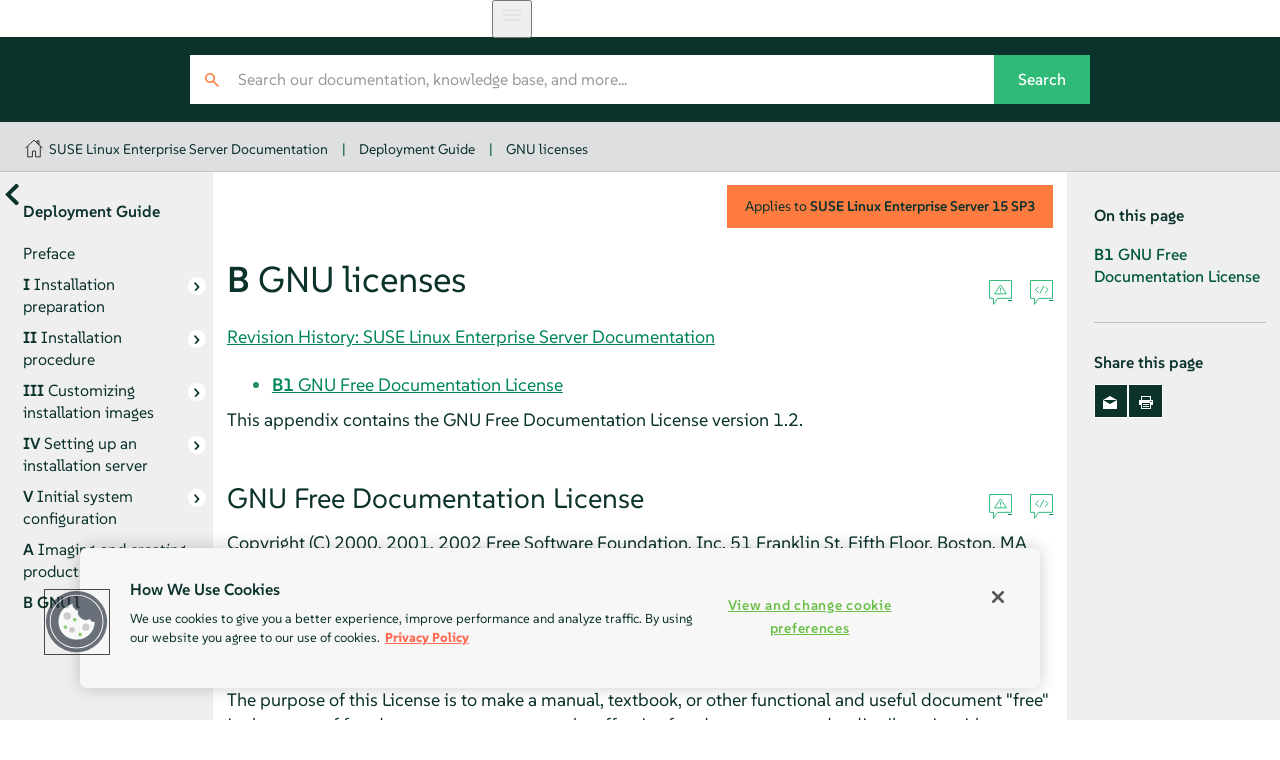

--- FILE ---
content_type: text/html
request_url: https://documentation.suse.com/sles/15-SP3/html/SLES-all/bk02apb.html
body_size: 11440
content:
<?xml version="1.0" encoding="UTF-8" standalone="no"?>
<!DOCTYPE html>

<html lang="en" xml:lang="en" xmlns="http://www.w3.org/1999/xhtml"><head><title>GNU licenses | Deployment Guide | SLES 15 SP3</title><meta charset="utf-8"/><meta content="width=device-width, initial-scale=1.0, user-scalable=yes" name="viewport"/><link href="static/css/style.css" rel="stylesheet" type="text/css"/>
<link href="http://purl.org/dc/elements/1.1/" rel="schema.dc"/><link href="http://purl.org/dc/terms/" rel="schema.dcterms"/>
<meta content="2023-03-09" name="dcterms.modified"/><meta content="2023-03-09" name="dcterms.created"/><meta content="GNU licenses | SLES 15 SP3" name="title"/>
<meta content="GNU licenses" name="description"/>
<meta content="SUSE Linux Enterprise Server" name="product-name"/>
<meta content="15 SP3" name="product-number"/>
<meta content="Deployment Guide" name="book-title"/>
<meta content="Appendix B. GNU licenses" name="chapter-title"/>
<meta content="https://bugzilla.suse.com/enter_bug.cgi" name="tracker-url"/>
<meta content="bsc" name="tracker-type"/>
<meta content="fs@suse.com" name="tracker-bsc-assignee"/>
<meta content="Documentation" name="tracker-bsc-component"/>
<meta content="PUBLIC SUSE Linux Enterprise Server 15 SP3" name="tracker-bsc-product"/>
<meta content="SUSE" name="publisher"/>
<meta content="https://documentation.suse.com/sles/15-SP3/html/SLES-all/bk02apb.html" property="og:url"/>
<meta content="https://documentation.suse.com/sles/15-SP3/html/SLES-all/https://documentation.suse.com/sles/15-SP3/html/SLES-all/document.jpg" property="og:image"/>
<meta content="DAPS 4.0.beta12 (https://opensuse.github.io/daps) using SUSE XSL Stylesheets 2.95.27 (based on DocBook XSL Stylesheets 1.79.2) - chunked" name="generator"/>
<meta content="Deployment Guide" property="og:title"/>
<meta content="Install single or multiple systems" property="og:description"/>
<meta content="article" property="og:type"/>
<meta content="summary" name="twitter:card"/>
<meta content="https://documentation.suse.com/sles/15-SP3/html/SLES-all/document.jpg" name="twitter:image"/>
<meta content="Deployment Guide" name="twitter:title"/>
<meta content="Install single or multiple systems" name="twitter:description"/>
<meta content="@SUSE" name="twitter:site"/>
<script type="application/ld+json">{
    "@context": "https://schema.org",
    "@type": ["TechArticle"],
    "image": "https://www.suse.com/assets/img/suse-white-logo-green.svg",
    "name": "GNU licenses | SUSE Linux Enterprise Server 15 SP3",
     "isPartOf": {
      "@type": "CreativeWorkSeries",
      "name": "Products &amp; Solutions"
    },
    
    "inLanguage": "en",
    

    "headline": "GNU licenses",
  
    "description": "GNU licenses",
      
    "author": [
      {
        "@type": "Corporation",
        "name": "SUSE Product &amp; Solution Documentation Team",
        "url": "https://www.suse.com/assets/img/suse-white-logo-green.svg"
      }
    ],
      
    "dateModified": "2023-03-09T00:00+02:00",
      
    "datePublished": "2023-03-09T00:00+02:00",
      

    "about": [
      
    ],
  
    "sameAs": [
          "https://www.facebook.com/SUSEWorldwide/about",
          "https://www.youtube.com/channel/UCHTfqIzPKz4f_dri36lAQGA",
          "https://twitter.com/SUSE",
          "https://www.linkedin.com/company/suse"
    ],
    "publisher": {
      "@type": "Corporation",
      "name": "SUSE",
      "url": "https://documentation.suse.com",
      "logo": {
        "@type": "ImageObject",
        "url": "https://www.suse.com/assets/img/suse-white-logo-green.svg"
      }
    }
  }</script>
<!--SUSE Header head--><script type="module">
     import { defineCustomElements, setAssetPath } from 'https://d12w0ryu9hjsx8.cloudfront.net/shared-header/1.9/shared-header.esm.js';
     defineCustomElements();
     setAssetPath("https://d12w0ryu9hjsx8.cloudfront.net/shared-header/1.9/assets");
   </script>
<link as="style" href="https://documentation.suse.com/docserv/res/fonts/suse/suse.css" onload="this.rel='stylesheet'" rel="preload" type="text/css"/><script src="static/js/script-purejs.js" type="text/javascript"> </script><script src="static/js/highlight.js" type="text/javascript"> </script><script>hljs.highlightAll();</script><script type="text/javascript">
if (window.location.protocol.toLowerCase() != 'file:') {
  var externalScript1 = document.createElement("script");
  externalScript1.src = "/docserv/res/extra.js";
  document.head.appendChild(externalScript1);
}
      </script><meta content="https://github.com/SUSE/doc-sle/edit/maintenance/SLE15SP3/xml/common_legal.xml" name="edit-url"/><link href="https://documentation.suse.com/sles/15-SP3/html/SLES-all/bk02apb.html" rel="canonical"/><link href="https://documentation.suse.com/sles/15-SP3/html/SLES-all/bk02apb.html" hreflang="x-default" rel="alternate"/><link href="https://documentation.suse.com/de-de/sles/15-SP3/html/SLES-all/bk02apb.html" hreflang="de-de" rel="alternate"/><link href="https://documentation.suse.com/es-es/sles/15-SP3/html/SLES-all/bk02apb.html" hreflang="es-es" rel="alternate"/><link href="https://documentation.suse.com/fr-fr/sles/15-SP3/html/SLES-all/bk02apb.html" hreflang="fr-fr" rel="alternate"/><link href="https://documentation.suse.com/ja-jp/sles/15-SP3/html/SLES-all/bk02apb.html" hreflang="ja-jp" rel="alternate"/><link href="https://documentation.suse.com/ko-kr/sles/15-SP3/html/SLES-all/bk02apb.html" hreflang="ko-kr" rel="alternate"/><link href="https://documentation.suse.com/pt-br/sles/15-SP3/html/SLES-all/bk02apb.html" hreflang="pt-br" rel="alternate"/><link href="https://documentation.suse.com/zh-cn/sles/15-SP3/html/SLES-all/bk02apb.html" hreflang="zh-cn" rel="alternate"/><link href="https://documentation.suse.com/sles/15-SP3/html/SLES-all/bk02apb.html" hreflang="en-us" rel="alternate"/></head><body class="wide offline js-off"><!-- SUSE Header --><shared-header enable-search="false" language="en" languages='{      "en": { "label": "English", "url": "https://documentation.suse.com/en-us/" },      "de": { "label": "Deutsch", "url": "https://documentation.suse.com/de-de/" },      "fr": { "label": "Français", "url": "https://documentation.suse.com/fr-fr/" },      "es": { "label": "Español", "url": "https://documentation.suse.com/es-es/" },      "zh_CN": { "label": "中文", "url": "https://documentation.suse.com/zh-cn/" },      "pt_BR": { "label": "Português Brasileiro", "url": "https://documentation.suse.com/pt-br/" }     }'> </shared-header><div class="crumbs"><div class="growth-inhibitor"><a class="crumb overview-link" href="/" title="documentation.suse.com"></a><a class="crumb" href="index.html">SUSE Linux Enterprise Server Documentation</a><span class="sep">|</span><a class="crumb" href="book-deployment.html">Deployment Guide</a><span class="sep">|</span><a class="crumb" href="bk02apb.html">GNU licenses</a></div></div><main id="_content"><nav class="side-toc" id="_side-toc-overall" tabindex="0"><button id="_open-document-overview" title="More documents"> </button><div class="side-title">Deployment Guide</div><ol role="list"><li role="listitem"><a class="" href="preface-deployment.html"><span class="title-number"> </span><span class="title-name">Preface</span></a></li><li role="listitem"><a class="has-children" href="part-prep.html"><span class="title-number">I </span><span class="title-name">Installation preparation</span></a><ol role="list"><li role="listitem"><a class="" href="cha-planning.html"><span class="title-number">1 </span><span class="title-name">Planning for <span class="productname"><span class="phrase">SUSE Linux Enterprise Server</span></span></span></a></li><li role="listitem"><a class="" href="cha-x86.html"><span class="title-number">2 </span><span class="title-name">Installation on AMD64 and Intel 64</span></a></li><li role="listitem"><a class="" href="cha-aarch64.html"><span class="title-number">3 </span><span class="title-name">Installation on AArch64</span></a></li><li role="listitem"><a class="" href="cha-power.html"><span class="title-number">4 </span><span class="title-name">Installation on IBM POWER</span></a></li><li role="listitem"><a class="" href="cha-zseries.html"><span class="title-number">5 </span><span class="title-name">Installation on IBM Z and LinuxONE</span></a></li><li role="listitem"><a class="" href="cha-kiso.html"><span class="title-number">6 </span><span class="title-name">Installation on hardware not supported at release</span></a></li></ol></li><li role="listitem"><a class="has-children" href="part-deployment.html"><span class="title-number">II </span><span class="title-name">Installation procedure</span></a><ol role="list"><li role="listitem"><a class="" href="cha-boot-parameters.html"><span class="title-number">7 </span><span class="title-name">Boot parameters</span></a></li><li role="listitem"><a class="" href="cha-install.html"><span class="title-number">8 </span><span class="title-name">Installation steps</span></a></li><li role="listitem"><a class="" href="cha-register-sle.html"><span class="title-number">9 </span><span class="title-name">Registering SUSE Linux Enterprise and managing modules/extensions</span></a></li><li role="listitem"><a class="" href="cha-expert-partitioner.html"><span class="title-number">10 </span><span class="title-name"><span class="guimenu">Expert Partitioner</span></span></a></li><li role="listitem"><a class="" href="cha-remote-installation.html"><span class="title-number">11 </span><span class="title-name">Remote installation</span></a></li><li role="listitem"><a class="" href="cha-installation-troubleshooting.html"><span class="title-number">12 </span><span class="title-name">Troubleshooting</span></a></li></ol></li><li role="listitem"><a class="has-children" href="part-customize-media.html"><span class="title-number">III </span><span class="title-name">Customizing installation images</span></a><ol role="list"><li role="listitem"><a class="" href="cha-deployment-clone-image.html"><span class="title-number">13 </span><span class="title-name">Cloning disk images</span></a></li><li role="listitem"><a class="" href="cha-deployment-prep-mksusecd.html"><span class="title-number">14 </span><span class="title-name">Customizing installation images with mksusecd</span></a></li><li role="listitem"><a class="" href="cha-deployment-prep-customize-installation-images.html"><span class="title-number">15 </span><span class="title-name">Customizing installation images manually</span></a></li></ol></li><li role="listitem"><a class="has-children" href="part-installserver.html"><span class="title-number">IV </span><span class="title-name">Setting up an installation server</span></a><ol role="list"><li role="listitem"><a class="" href="cha-deployment-instserver.html"><span class="title-number">16 </span><span class="title-name">Setting up a network installation source</span></a></li><li role="listitem"><a class="" href="cha-deployment-prep-pxe.html"><span class="title-number">17 </span><span class="title-name">Preparing network boot environment</span></a></li><li role="listitem"><a class="" href="cha-deployment-prep-uefi-httpboot.html"><span class="title-number">18 </span><span class="title-name">Setting up a UEFI HTTP Boot server</span></a></li><li role="listitem"><a class="" href="cha-deployment-firstboot.html"><span class="title-number">19 </span><span class="title-name">Deploying customized preinstallations</span></a></li></ol></li><li role="listitem"><a class="has-children" href="part-sysconfig.html"><span class="title-number">V </span><span class="title-name">Initial system configuration</span></a><ol role="list"><li role="listitem"><a class="" href="cha-yast-hw.html"><span class="title-number">20 </span><span class="title-name">Setting up hardware components with YaST</span></a></li><li role="listitem"><a class="" href="cha-yast-software.html"><span class="title-number">21 </span><span class="title-name">Installing or removing software</span></a></li><li role="listitem"><a class="" href="cha-add-ons.html"><span class="title-number">22 </span><span class="title-name">Installing modules, extensions, and third party add-on products</span></a></li><li role="listitem"><a class="" href="cha-tuning-multikernel.html"><span class="title-number">23 </span><span class="title-name">Installing multiple kernel versions</span></a></li><li role="listitem"><a class="" href="cha-yast-userman.html"><span class="title-number">24 </span><span class="title-name">Managing users with YaST</span></a></li><li role="listitem"><a class="" href="cha-yast-lang.html"><span class="title-number">25 </span><span class="title-name">Changing language and country settings with YaST</span></a></li></ol></li><li role="listitem"><a class="" href="app-create-os-image.html"><span class="title-number">A </span><span class="title-name">Imaging and creating products</span></a></li><li role="listitem"><a class="you-are-here" href="bk02apb.html"><span class="title-number">B </span><span class="title-name">GNU licenses</span></a></li> </ol><div id="_document-overview"><ol role="list"><li role="listitem"><a href="book-administration.html"><span class="title-name">Administration Guide</span></a></li><li role="listitem"><a href="book-deployment.html"><span class="title-name">Deployment Guide</span></a></li><li role="listitem"><a href="book-upgrade.html"><span class="title-name">Upgrade Guide</span></a></li><li role="listitem"><a href="book-gnome-user.html"><span class="title-name">GNOME User Guide</span></a></li><li role="listitem"><a href="book-autoyast.html"><span class="title-name">AutoYaST Guide</span></a></li><li role="listitem"><a href="book-security.html"><span class="title-name">Security and Hardening Guide</span></a></li><li role="listitem"><a href="book-tuning.html"><span class="title-name">System Analysis and Tuning Guide</span></a></li><li role="listitem"><a href="book-rmt.html"><span class="title-name">RMT Guide</span></a></li><li role="listitem"><a href="book-storage.html"><span class="title-name">Storage Administration Guide</span></a></li><li role="listitem"><a href="book-virtualization.html"><span class="title-name">Virtualization Guide</span></a></li><li role="listitem"><a href="article-installation.html"><span class="title-name">Installation Quick Start</span></a></li><li role="listitem"><a href="article-modules.html"><span class="title-name">Modules and Extensions Quick Start</span></a></li><li role="listitem"><a href="article-virtualization-best-practices.html"><span class="title-name">Virtualization Best Practices</span></a></li><li role="listitem"><a href="article-jeos.html"><span class="title-name">JeOS Quick Start</span></a></li><li role="listitem"><a href="article-amd-sev.html"><span class="title-name">AMD Secure Encrypted Virtualization (AMD-SEV) Guide</span></a></li><li role="listitem"><a href="article-nvidia-vgpu.html"><span class="title-name">NVIDIA Virtual GPU for KVM Guests</span></a></li></ol></div> </nav><button id="_open-side-toc-overall" title="Contents"> </button><article class="documentation"><button id="_unfold-side-toc-page">On this page</button><section class="appendix" data-id-title="GNU licenses" id="id-1.4.9"><div class="titlepage"><div><div class="version-info">Applies to  <span class="productname"><span class="productname"><span class="phrase">SUSE Linux Enterprise Server</span></span></span> <span class="productnumber"><span class="productnumber"><span class="phrase">15 SP3</span></span></span></div><div><div class="title-container"><h1 class="title"><span class="title-number-name"><span class="title-number">B </span><span class="title-name">GNU licenses</span></span> <a class="permalink" href="bk02apb.html#" title="Permalink">#</a></h1><div class="icons"><a class="icon-reportbug" target="_blank" title="Report an issue"> </a><a class="icon-editsource" href="https://github.com/SUSE/doc-sle/edit/maintenance/SLE15SP3/xml/common_legal.xml" target="_blank" title="Edit source document"> </a></div></div></div><div><div class="titlepage-revhistory"><a aria-label="Revision History: SUSE Linux Enterprise Server Documentation" href="rh-id37741.html" hreflang="en" target="_blank">Revision History: SUSE Linux Enterprise Server Documentation</a></div></div></div></div><div class="toc"><ul><li><span class="sect1"><a href="bk02apb.html#id-1.4.9.4"><span class="title-number">B1 </span><span class="title-name">GNU Free Documentation License</span></a></span></li></ul></div><p>
  This appendix contains the GNU Free Documentation License version 1.2.
 </p><section class="sect1" data-id-title="GNU Free Documentation License" id="id-1.4.9.4"><div class="titlepage"><div><div><div class="title-container"><h2 class="title legal"><span class="title-number-name"><span class="title-name">GNU Free Documentation License</span></span> <a class="permalink" href="bk02apb.html#id-1.4.9.4" title="Permalink">#</a></h2><div class="icons"><a class="icon-reportbug" target="_blank" title="Report an issue"> </a><a class="icon-editsource" href="https://github.com/SUSE/doc-sle/edit/maintenance/SLE15SP3/xml/common_license_gfdl1.2.xml" target="_blank" title="Edit source document"> </a></div></div></div></div></div><p>
  Copyright (C) 2000, 2001, 2002 Free Software Foundation, Inc. 51 Franklin St,
  Fifth Floor, Boston, MA 02110-1301 USA. Everyone is permitted to copy and
  distribute verbatim copies of this license document, but changing it is not
  allowed.
 </p><div class="sect4 bridgehead"><h5 class="title legal" id="id-1.4.9.4.4"><span class="name">
    0. PREAMBLE
  </span><a class="permalink" href="bk02apb.html#id-1.4.9.4.4" title="Permalink">#</a></h5></div><p>
  The purpose of this License is to make a manual, textbook, or other
  functional and useful document "free" in the sense of freedom: to assure
  everyone the effective freedom to copy and redistribute it, with or without
  modifying it, either commercially or non-commercially. Secondarily, this
  License preserves for the author and publisher a way to get credit for their
  work, while not being considered responsible for modifications made by
  others.
 </p><p>
  This License is a kind of "copyleft", which means that derivative works of
  the document must themselves be free in the same sense. It complements the
  GNU General Public License, which is a copyleft license designed for free
  software.
 </p><p>
  We have designed this License to use it for manuals for free software,
  because free software needs free documentation: a free program should come
  with manuals providing the same freedoms that the software does. But this
  License is not limited to software manuals; it can be used for any textual
  work, regardless of subject matter or whether it is published as a printed
  book. We recommend this License principally for works whose purpose is
  instruction or reference.
 </p><div class="sect4 bridgehead"><h5 class="title legal" id="id-1.4.9.4.8"><span class="name">
    1. APPLICABILITY AND DEFINITIONS
  </span><a class="permalink" href="bk02apb.html#id-1.4.9.4.8" title="Permalink">#</a></h5></div><p>
  This License applies to any manual or other work, in any medium, that
  contains a notice placed by the copyright holder saying it can be distributed
  under the terms of this License. Such a notice grants a world-wide,
  royalty-free license, unlimited in duration, to use that work under the
  conditions stated herein. The "Document", below, refers to any such manual or
  work. Any member of the public is a licensee, and is addressed as "you". You
  accept the license if you copy, modify or distribute the work in a way
  requiring permission under copyright law.
 </p><p>
  A "Modified Version" of the Document means any work containing the Document
  or a portion of it, either copied verbatim, or with modifications and/or
  translated into another language.
 </p><p>
  A "Secondary Section" is a named appendix or a front-matter section of the
  Document that deals exclusively with the relationship of the publishers or
  authors of the Document to the Document's overall subject (or to related
  matters) and contains nothing that could fall directly within that overall
  subject. (Thus, if the Document is in part a textbook of mathematics, a
  Secondary Section may not explain any mathematics.) The relationship could be
  a matter of historical connection with the subject or with related matters,
  or of legal, commercial, philosophical, ethical or political position
  regarding them.
 </p><p>
  The "Invariant Sections" are certain Secondary Sections whose titles are
  designated, as being those of Invariant Sections, in the notice that says
  that the Document is released under this License. If a section does not fit
  the above definition of Secondary then it is not allowed to be designated as
  Invariant. The Document may contain zero Invariant Sections. If the Document
  does not identify any Invariant Sections then there are none.
 </p><p>
  The "Cover Texts" are certain short passages of text that are listed, as
  Front-Cover Texts or Back-Cover Texts, in the notice that says that the
  Document is released under this License. A Front-Cover Text may be at most 5
  words, and a Back-Cover Text may be at most 25 words.
 </p><p>
  A "Transparent" copy of the Document means a machine-readable copy,
  represented in a format whose specification is available to the general
  public, that is suitable for revising the document straightforwardly with
  generic text editors or (for images composed of pixels) generic paint
  programs or (for drawings) some widely available drawing editor, and that is
  suitable for input to text formatters or for automatic translation to a
  variety of formats suitable for input to text formatters. A copy made in an
  otherwise Transparent file format whose markup, or absence of markup, has
  been arranged to thwart or discourage subsequent modification by readers is
  not Transparent. An image format is not Transparent if used for any
  substantial amount of text. A copy that is not "Transparent" is called
  "Opaque".
 </p><p>
  Examples of suitable formats for Transparent copies include plain ASCII
  without markup, Texinfo input format, LaTeX input format, SGML or XML using a
  publicly available DTD, and standard-conforming simple HTML, PostScript or
  PDF designed for human modification. Examples of transparent image formats
  include PNG, XCF and JPG. Opaque formats include proprietary formats that can
  be read and edited only by proprietary word processors, SGML or XML for which
  the DTD and/or processing tools are not generally available, and the
  machine-generated HTML, PostScript or PDF produced by some word processors
  for output purposes only.
 </p><p>
  The "Title Page" means, for a printed book, the title page itself, plus such
  following pages as are needed to hold, legibly, the material this License
  requires to appear in the title page. For works in formats which do not have
  any title page as such, "Title Page" means the text near the most prominent
  appearance of the work's title, preceding the beginning of the body of the
  text.
 </p><p>
  A section "Entitled XYZ" means a named subunit of the Document whose title
  either is precisely XYZ or contains XYZ in parentheses following text that
  translates XYZ in another language. (Here XYZ stands for a specific section
  name mentioned below, such as "Acknowledgements", "Dedications",
  "Endorsements", or "History".) To "Preserve the Title" of such a section when
  you modify the Document means that it remains a section "Entitled XYZ"
  according to this definition.
 </p><p>
  The Document may include Warranty Disclaimers next to the notice which states
  that this License applies to the Document. These Warranty Disclaimers are
  considered to be included by reference in this License, but only as regards
  disclaiming warranties: any other implication that these Warranty Disclaimers
  may have is void and has no effect on the meaning of this License.
 </p><div class="sect4 bridgehead"><h5 class="title legal" id="id-1.4.9.4.19"><span class="name">
    2. VERBATIM COPYING
  </span><a class="permalink" href="bk02apb.html#id-1.4.9.4.19" title="Permalink">#</a></h5></div><p>
  You may copy and distribute the Document in any medium, either commercially
  or non-commercially, provided that this License, the copyright notices, and
  the license notice saying this License applies to the Document are reproduced
  in all copies, and that you add no other conditions whatsoever to those of
  this License. You may not use technical measures to obstruct or control the
  reading or further copying of the copies you make or distribute. However, you
  may accept compensation in exchange for copies. If you distribute a large
  enough number of copies you must also follow the conditions in section 3.
 </p><p>
  You may also lend copies, under the same conditions stated above, and you may
  publicly display copies.
 </p><div class="sect4 bridgehead"><h5 class="title legal" id="id-1.4.9.4.22"><span class="name">
    3. COPYING IN QUANTITY
  </span><a class="permalink" href="bk02apb.html#id-1.4.9.4.22" title="Permalink">#</a></h5></div><p>
  If you publish printed copies (or copies in media that commonly have printed
  covers) of the Document, numbering more than 100, and the Document's license
  notice requires Cover Texts, you must enclose the copies in covers that
  carry, clearly and legibly, all these Cover Texts: Front-Cover Texts on the
  front cover, and Back-Cover Texts on the back cover. Both covers must also
  clearly and legibly identify you as the publisher of these copies. The front
  cover must present the full title with all words of the title equally
  prominent and visible. You may add other material on the covers in addition.
  Copying with changes limited to the covers, as long as they preserve the
  title of the Document and satisfy these conditions, can be treated as
  verbatim copying in other respects.
 </p><p>
  If the required texts for either cover are too voluminous to fit legibly, you
  should put the first ones listed (as many as fit reasonably) on the actual
  cover, and continue the rest onto adjacent pages.
 </p><p>
  If you publish or distribute Opaque copies of the Document numbering more
  than 100, you must either include a machine-readable Transparent copy along
  with each Opaque copy, or state in or with each Opaque copy a
  computer-network location from which the general network-using public has
  access to download using public-standard network protocols a complete
  Transparent copy of the Document, free of added material. If you use the
  latter option, you must take reasonably prudent steps, when you begin
  distribution of Opaque copies in quantity, to ensure that this Transparent
  copy will remain thus accessible at the stated location until at least one
  year after the last time you distribute an Opaque copy (directly or through
  your agents or retailers) of that edition to the public.
 </p><p>
  It is requested, but not required, that you contact the authors of the
  Document well before redistributing any large number of copies, to give them
  a chance to provide you with an updated version of the Document.
 </p><div class="sect4 bridgehead"><h5 class="title legal" id="id-1.4.9.4.27"><span class="name">
    4. MODIFICATIONS
  </span><a class="permalink" href="bk02apb.html#id-1.4.9.4.27" title="Permalink">#</a></h5></div><p>
  You may copy and distribute a Modified Version of the Document under the
  conditions of sections 2 and 3 above, provided that you release the Modified
  Version under precisely this License, with the Modified Version filling the
  role of the Document, thus licensing distribution and modification of the
  Modified Version to whoever possesses a copy of it. In addition, you must do
  these things in the Modified Version:
 </p><div class="orderedlist"><ol class="orderedlist" type="A"><li class="listitem"><p>
    Use in the Title Page (and on the covers, if any) a title distinct from
    that of the Document, and from those of previous versions (which should, if
    there were any, be listed in the History section of the Document). You may
    use the same title as a previous version if the original publisher of that
    version gives permission.
   </p></li><li class="listitem"><p>
    List on the Title Page, as authors, one or more persons or entities
    responsible for authorship of the modifications in the Modified Version,
    together with at least five of the principal authors of the Document (all
    of its principal authors, if it has fewer than five), unless they release
    you from this requirement.
   </p></li><li class="listitem"><p>
    State on the Title page the name of the publisher of the Modified Version,
    as the publisher.
   </p></li><li class="listitem"><p>
    Preserve all the copyright notices of the Document.
   </p></li><li class="listitem"><p>
    Add an appropriate copyright notice for your modifications adjacent to the
    other copyright notices.
   </p></li><li class="listitem"><p>
    Include, immediately after the copyright notices, a license notice giving
    the public permission to use the Modified Version under the terms of this
    License, in the form shown in the Addendum below.
   </p></li><li class="listitem"><p>
    Preserve in that license notice the full lists of Invariant Sections and
    required Cover Texts given in the Document's license notice.
   </p></li><li class="listitem"><p>
    Include an unaltered copy of this License.
   </p></li><li class="listitem"><p>
    Preserve the section Entitled "History", Preserve its Title, and add to it
    an item stating at least the title, year, new authors, and publisher of the
    Modified Version as given on the Title Page. If there is no section
    Entitled "History" in the Document, create one stating the title, year,
    authors, and publisher of the Document as given on its Title Page, then add
    an item describing the Modified Version as stated in the previous sentence.
   </p></li><li class="listitem"><p>
    Preserve the network location, if any, given in the Document for public
    access to a Transparent copy of the Document, and likewise the network
    locations given in the Document for previous versions it was based on.
    These may be placed in the "History" section. You may omit a network
    location for a work that was published at least four years before the
    Document itself, or if the original publisher of the version it refers to
    gives permission.
   </p></li><li class="listitem"><p>
    For any section Entitled "Acknowledgements" or "Dedications", Preserve the
    Title of the section, and preserve in the section all the substance and
    tone of each of the contributor acknowledgements and/or dedications given
    therein.
   </p></li><li class="listitem"><p>
    Preserve all the Invariant Sections of the Document, unaltered in their
    text and in their titles. Section numbers or the equivalent are not
    considered part of the section titles.
   </p></li><li class="listitem"><p>
    Delete any section Entitled "Endorsements". Such a section may not be
    included in the Modified Version.
   </p></li><li class="listitem"><p>
    Do not retitle any existing section to be Entitled "Endorsements" or to
    conflict in title with any Invariant Section.
   </p></li><li class="listitem"><p>
    Preserve any Warranty Disclaimers.
   </p></li></ol></div><p>
  If the Modified Version includes new front-matter sections or appendices that
  qualify as Secondary Sections and contain no material copied from the
  Document, you may at your option designate some or all of these sections as
  invariant. To do this, add their titles to the list of Invariant Sections in
  the Modified Version's license notice. These titles must be distinct from any
  other section titles.
 </p><p>
  You may add a section Entitled "Endorsements", provided it contains nothing
  but endorsements of your Modified Version by various parties--for example,
  statements of peer review or that the text has been approved by an
  organization as the authoritative definition of a standard.
 </p><p>
  You may add a passage of up to five words as a Front-Cover Text, and a
  passage of up to 25 words as a Back-Cover Text, to the end of the list of
  Cover Texts in the Modified Version. Only one passage of Front-Cover Text and
  one of Back-Cover Text may be added by (or through arrangements made by) any
  one entity. If the Document already includes a cover text for the same cover,
  previously added by you or by arrangement made by the same entity you are
  acting on behalf of, you may not add another; but you may replace the old
  one, on explicit permission from the previous publisher that added the old
  one.
 </p><p>
  The author(s) and publisher(s) of the Document do not by this License give
  permission to use their names for publicity for or to assert or imply
  endorsement of any Modified Version.
 </p><div class="sect4 bridgehead"><h5 class="title legal" id="id-1.4.9.4.34"><span class="name">
    5. COMBINING DOCUMENTS
  </span><a class="permalink" href="bk02apb.html#id-1.4.9.4.34" title="Permalink">#</a></h5></div><p>
  You may combine the Document with other documents released under this
  License, under the terms defined in section 4 above for modified versions,
  provided that you include in the combination all of the Invariant Sections of
  all of the original documents, unmodified, and list them all as Invariant
  Sections of your combined work in its license notice, and that you preserve
  all their Warranty Disclaimers.
 </p><p>
  The combined work need only contain one copy of this License, and multiple
  identical Invariant Sections may be replaced with a single copy. If there are
  multiple Invariant Sections with the same name but different contents, make
  the title of each such section unique by adding at the end of it, in
  parentheses, the name of the original author or publisher of that section if
  known, or else a unique number. Make the same adjustment to the section
  titles in the list of Invariant Sections in the license notice of the
  combined work.
 </p><p>
  In the combination, you must combine any sections Entitled "History" in the
  various original documents, forming one section Entitled "History"; likewise
  combine any sections Entitled "Acknowledgements", and any sections Entitled
  "Dedications". You must delete all sections Entitled "Endorsements".
 </p><div class="sect4 bridgehead"><h5 class="title legal" id="id-1.4.9.4.38"><span class="name">
    6. COLLECTIONS OF DOCUMENTS
  </span><a class="permalink" href="bk02apb.html#id-1.4.9.4.38" title="Permalink">#</a></h5></div><p>
  You may make a collection consisting of the Document and other documents
  released under this License, and replace the individual copies of this
  License in the various documents with a single copy that is included in the
  collection, provided that you follow the rules of this License for verbatim
  copying of each of the documents in all other respects.
 </p><p>
  You may extract a single document from such a collection, and distribute it
  individually under this License, provided you insert a copy of this License
  into the extracted document, and follow this License in all other respects
  regarding verbatim copying of that document.
 </p><div class="sect4 bridgehead"><h5 class="title legal" id="id-1.4.9.4.41"><span class="name">
    7. AGGREGATION WITH INDEPENDENT WORKS
  </span><a class="permalink" href="bk02apb.html#id-1.4.9.4.41" title="Permalink">#</a></h5></div><p>
  A compilation of the Document or its derivatives with other separate and
  independent documents or works, in or on a volume of a storage or
  distribution medium, is called an "aggregate" if the copyright resulting from
  the compilation is not used to limit the legal rights of the compilation's
  users beyond what the individual works permit. When the Document is included
  in an aggregate, this License does not apply to the other works in the
  aggregate which are not themselves derivative works of the Document.
 </p><p>
  If the Cover Text requirement of section 3 is applicable to these copies of
  the Document, then if the Document is less than one half of the entire
  aggregate, the Document's Cover Texts may be placed on covers that bracket
  the Document within the aggregate, or the electronic equivalent of covers if
  the Document is in electronic form. Otherwise they must appear on printed
  covers that bracket the whole aggregate.
 </p><div class="sect4 bridgehead"><h5 class="title legal" id="id-1.4.9.4.44"><span class="name">
    8. TRANSLATION
  </span><a class="permalink" href="bk02apb.html#id-1.4.9.4.44" title="Permalink">#</a></h5></div><p>
  Translation is considered a kind of modification, so you may distribute
  translations of the Document under the terms of section 4. Replacing
  Invariant Sections with translations requires special permission from their
  copyright holders, but you may include translations of some or all Invariant
  Sections in addition to the original versions of these Invariant Sections.
  You may include a translation of this License, and all the license notices in
  the Document, and any Warranty Disclaimers, provided that you also include
  the original English version of this License and the original versions of
  those notices and disclaimers. In case of a disagreement between the
  translation and the original version of this License or a notice or
  disclaimer, the original version will prevail.
 </p><p>
  If a section in the Document is Entitled "Acknowledgements", "Dedications",
  or "History", the requirement (section 4) to Preserve its Title (section 1)
  will typically require changing the actual title.
 </p><div class="sect4 bridgehead"><h5 class="title legal" id="id-1.4.9.4.47"><span class="name">
    9. TERMINATION
  </span><a class="permalink" href="bk02apb.html#id-1.4.9.4.47" title="Permalink">#</a></h5></div><p>
  You may not copy, modify, sublicense, or distribute the Document except as
  expressly provided for under this License. Any other attempt to copy, modify,
  sublicense or distribute the Document is void, and will automatically
  terminate your rights under this License. However, parties who have received
  copies, or rights, from you under this License will not have their licenses
  terminated so long as such parties remain in full compliance.
 </p><div class="sect4 bridgehead"><h5 class="title legal" id="id-1.4.9.4.49"><span class="name">
    10. FUTURE REVISIONS OF THIS LICENSE
  </span><a class="permalink" href="bk02apb.html#id-1.4.9.4.49" title="Permalink">#</a></h5></div><p>
  The Free Software Foundation may publish new, revised versions of the GNU
  Free Documentation License from time to time. Such new versions will be
  similar in spirit to the present version, but may differ in detail to address
  new problems or concerns. See
  <a class="link" href="https://www.gnu.org/copyleft/" target="_blank">https://www.gnu.org/copyleft/</a>.
 </p><p>
  Each version of the License is given a distinguishing version number. If the
  Document specifies that a particular numbered version of this License "or any
  later version" applies to it, you have the option of following the terms and
  conditions either of that specified version or of any later version that has
  been published (not as a draft) by the Free Software Foundation. If the
  Document does not specify a version number of this License, you may choose
  any version ever published (not as a draft) by the Free Software Foundation.
 </p><div class="sect4 bridgehead"><h5 class="title legal" id="id-1.4.9.4.52"><span class="name">
    ADDENDUM: How to use this License for your documents
  </span><a class="permalink" href="bk02apb.html#id-1.4.9.4.52" title="Permalink">#</a></h5></div><div class="verbatim-wrap"><pre class="screen">Copyright (c) YEAR YOUR NAME.
Permission is granted to copy, distribute and/or modify this document
under the terms of the GNU Free Documentation License, Version 1.2
or any later version published by the Free Software Foundation;
with no Invariant Sections, no Front-Cover Texts, and no Back-Cover Texts.
A copy of the license is included in the section entitled “GNU
Free Documentation License”.</pre></div><p>
  If you have Invariant Sections, Front-Cover Texts and Back-Cover Texts,
  replace the “with...Texts.” line with this:
 </p><div class="verbatim-wrap"><pre class="screen">with the Invariant Sections being LIST THEIR TITLES, with the
Front-Cover Texts being LIST, and with the Back-Cover Texts being LIST.</pre></div><p>
  If you have Invariant Sections without Cover Texts, or some other combination
  of the three, merge those two alternatives to suit the situation.
 </p><p>
  If your document contains nontrivial examples of program code, we recommend
  releasing these examples in parallel under your choice of free software
  license, such as the GNU General Public License, to permit their use in free
  software.
 </p></section></section><nav class="bottom-pagination"><div><a class="pagination-link prev" href="app-create-os-image.html"><span class="pagination-relation">Previous</span><span class="pagination-label"><span class="title-number">Appendix A </span>Imaging and creating products</span></a> </div><div> </div></nav></article><aside class="side-toc" id="_side-toc-page"><div class="side-title">On this page</div><div class="toc"><ul><li><span class="sect1"><a href="bk02apb.html#id-1.4.9.4"><span class="title-number">B1 </span><span class="title-name">GNU Free Documentation License</span></a></span></li></ul></div><div class="side-title">Share this page</div><ul class="share"><li><a href="#" id="_share-mail" title="E-Mail"> </a></li><li><a href="#" id="_print-button" title="Print this page"> </a></li></ul> </aside></main><footer id="_footer"><div class="growth-inhibitor"><div class="copy"><span class="copy__rights">© SUSE  2025</span></div></div></footer>
<script src="static/js/language-switcher.js" type="text/javascript"> </script></body></html>

--- FILE ---
content_type: image/svg+xml
request_url: https://d12w0ryu9hjsx8.cloudfront.net/shared-header/1.9/assets/arrow_drop_down.svg
body_size: 20
content:
<svg xmlns="http://www.w3.org/2000/svg" height="20px" viewBox="0 -960 960 960" width="20px" fill="#fe7c3f"><path d="M480-384 288-576h384L480-384Z"/></svg>